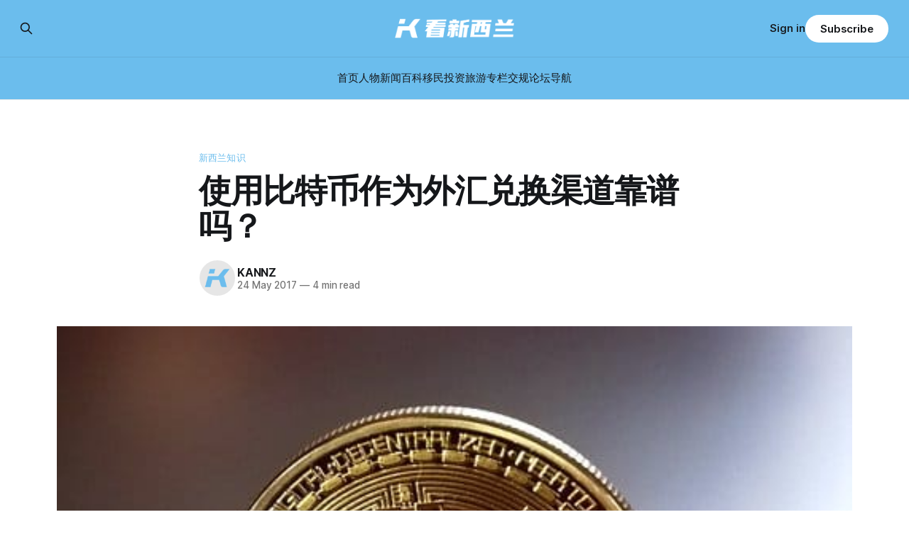

--- FILE ---
content_type: text/html; charset=utf-8
request_url: https://www.kannz.com/high-risk-using-bitcoin-transfer-money/
body_size: 11353
content:
<!DOCTYPE html>
<html lang="Chinese">
<head>

    <title>使用比特币作为外汇兑换渠道靠谱吗？-看新西兰</title>
    <meta charset="utf-8">
    <meta name="viewport" content="width=device-width, initial-scale=1.0">
    
    <link rel="preload" as="style" href="https://www.kannz.com/assets/built/screen.css?v=7ebfd5396e">
    <link rel="preload" as="script" href="https://www.kannz.com/assets/built/source.js?v=7ebfd5396e">
    
    <link rel="preload" as="font" type="font/woff2" href="https://www.kannz.com/assets/fonts/inter-roman.woff2?v=7ebfd5396e" crossorigin="anonymous">
<style>
    @font-face {
        font-family: "Inter";
        font-style: normal;
        font-weight: 100 900;
        font-display: optional;
        src: url(https://www.kannz.com/assets/fonts/inter-roman.woff2?v=7ebfd5396e) format("woff2");
        unicode-range: U+0000-00FF, U+0131, U+0152-0153, U+02BB-02BC, U+02C6, U+02DA, U+02DC, U+0304, U+0308, U+0329, U+2000-206F, U+2074, U+20AC, U+2122, U+2191, U+2193, U+2212, U+2215, U+FEFF, U+FFFD;
    }
</style>

    <link rel="stylesheet" type="text/css" href="https://www.kannz.com/assets/built/screen.css?v=7ebfd5396e">

    <style>
        :root {
            --background-color: #ffffff
        }
    </style>

    <script>
        /* The script for calculating the color contrast has been taken from
        https://gomakethings.com/dynamically-changing-the-text-color-based-on-background-color-contrast-with-vanilla-js/ */
        var accentColor = getComputedStyle(document.documentElement).getPropertyValue('--background-color');
        accentColor = accentColor.trim().slice(1);

        if (accentColor.length === 3) {
            accentColor = accentColor[0] + accentColor[0] + accentColor[1] + accentColor[1] + accentColor[2] + accentColor[2];
        }

        var r = parseInt(accentColor.substr(0, 2), 16);
        var g = parseInt(accentColor.substr(2, 2), 16);
        var b = parseInt(accentColor.substr(4, 2), 16);
        var yiq = ((r * 299) + (g * 587) + (b * 114)) / 1000;
        var textColor = (yiq >= 128) ? 'dark' : 'light';

        document.documentElement.className = `has-${textColor}-text`;
    </script>

    <meta name="description" content="最近各大微信公众号捕风捉影、绘声绘色的描述7月1日以后非居民的大陆账户将被如何被查、以及向境外汇款将变得越来越困难等等，不少的朋友心中有些惴惴不安，甚至开始“急病乱投医”起来。正巧，比特币受到日本央行的“支付”地位承认后，一举突破了2000美元/比特币的大关，比特币天然具有即时支付、可匿名、直接跨境等等特点，于是有些人希望通过使用比特币作为中转的媒介，将国内的人民币兑换到新西兰变为纽币。   image source: pixabay">
    <link rel="icon" href="https://www.kannz.com/content/images/size/w256h256/2024/06/-----LOGO--.png" type="image/png">
    <link rel="canonical" href="https://www.kannz.com/high-risk-using-bitcoin-transfer-money/">
    <meta name="referrer" content="no-referrer-when-downgrade">
    
    <meta property="og:site_name" content="看新西兰">
    <meta property="og:type" content="article">
    <meta property="og:title" content="使用比特币作为外汇兑换渠道靠谱吗？-看新西兰">
    <meta property="og:description" content="最近各大微信公众号捕风捉影、绘声绘色的描述7月1日以后非居民的大陆账户将被如何被查、以及向境外汇款将变得越来越困难等等，不少的朋友心中有些惴惴不安，甚至开始“急病乱投医”起来。正巧，比特币受到日本央行的“支付”地位承认后，一举突破了2000美元/比特币的大关，比特币天然具有即时支付、可匿名、直接跨境等等特点，于是有些人希望通过使用比特币作为中转的媒介，将国内的人民币兑换到新西兰变为纽币。   image source: pixabay">
    <meta property="og:url" content="https://www.kannz.com/high-risk-using-bitcoin-transfer-money/">
    <meta property="og:image" content="https://www.kannz.com/content/images/wp-content/uploads/high-risk-using-bitcoin-transfer-money.jpg">
    <meta property="article:published_time" content="2017-05-23T23:00:48.000Z">
    <meta property="article:modified_time" content="2017-05-23T10:07:20.000Z">
    <meta property="article:tag" content="新西兰知识">
    <meta property="article:tag" content="政府部门">
    <meta property="article:tag" content="新西兰银行">
    
    <meta property="article:publisher" content="https://www.facebook.com/profile.php?id&#x3D;61561663792291">
    <meta name="twitter:card" content="summary_large_image">
    <meta name="twitter:title" content="使用比特币作为外汇兑换渠道靠谱吗？-看新西兰">
    <meta name="twitter:description" content="最近各大微信公众号捕风捉影、绘声绘色的描述7月1日以后非居民的大陆账户将被如何被查、以及向境外汇款将变得越来越困难等等，不少的朋友心中有些惴惴不安，甚至开始“急病乱投医”起来。正巧，比特币受到日本央行的“支付”地位承认后，一举突破了2000美元/比特币的大关，比特币天然具有即时支付、可匿名、直接跨境等等特点，于是有些人希望通过使用比特币作为中转的媒介，将国内的人民币兑换到新西兰变为纽币。   image source: pixabay">
    <meta name="twitter:url" content="https://www.kannz.com/high-risk-using-bitcoin-transfer-money/">
    <meta name="twitter:image" content="https://www.kannz.com/content/images/wp-content/uploads/high-risk-using-bitcoin-transfer-money.jpg">
    <meta name="twitter:label1" content="Written by">
    <meta name="twitter:data1" content="KANNZ">
    <meta name="twitter:label2" content="Filed under">
    <meta name="twitter:data2" content="新西兰知识, 政府部门, 新西兰银行">
    <meta name="twitter:site" content="@kannzdotcom">
    <meta property="og:image:width" content="500">
    <meta property="og:image:height" content="375">
    
    <script type="application/ld+json">
{
    "@context": "https://schema.org",
    "@type": "Article",
    "publisher": {
        "@type": "Organization",
        "name": "看新西兰",
        "url": "https://www.kannz.com/",
        "logo": {
            "@type": "ImageObject",
            "url": "https://www.kannz.com/content/images/2024/06/-------2-.png"
        }
    },
    "author": {
        "@type": "Person",
        "name": "KANNZ",
        "image": {
            "@type": "ImageObject",
            "url": "https://www.kannz.com/content/images/2024/06/-------3--2.png",
            "width": 500,
            "height": 500
        },
        "url": "https://www.kannz.com/author/kannz/",
        "sameAs": [
            "https://www.kannz.com"
        ]
    },
    "headline": "使用比特币作为外汇兑换渠道靠谱吗？-看新西兰",
    "url": "https://www.kannz.com/high-risk-using-bitcoin-transfer-money/",
    "datePublished": "2017-05-23T23:00:48.000Z",
    "dateModified": "2017-05-23T10:07:20.000Z",
    "image": {
        "@type": "ImageObject",
        "url": "https://www.kannz.com/content/images/wp-content/uploads/high-risk-using-bitcoin-transfer-money.jpg",
        "width": 500,
        "height": 375
    },
    "keywords": "新西兰知识, 政府部门, 新西兰银行",
    "description": "最近各大微信公众号捕风捉影、绘声绘色的描述7月1日以后非居民的大陆账户将被如何被查、以及向境外汇款将变得越来越困难等等，不少的朋友心中有些惴惴不安，甚至开始“急病乱投医”起来。正巧，比特币受到日本央行的“支付”地位承认后，一举突破了2000美元/比特币的大关，比特币天然具有即时支付、可匿名、直接跨境等等特点，于是有些人希望通过使用比特币作为中转的媒介，将国内的人民币兑换到新西兰变为纽币。\n\nimage source: pixabay\n\n这条渠道靠谱吗？看新西兰站长先介绍一下如何通过比特币把人民币变成纽币吧：\n\n 1. 在中国大陆的三大比特币平台上，使用人民币买入比特币\n 2. 将比特币存入专用的比特币电子钱包\n 3. 将电子钱包中的比特币，也就是一串加密过的数据，“支付”到新西兰的比特币交易平台上\n 4. 新西兰的比特币交易平台将您的比特币卖出，收手续费后将纽币转入您的指定账户\n\n如果是有经验的比特币玩家，那么上述的操作总共用不了30分钟就能完成，部分朋友会说，这么简单？而且这么快，那我就选这条路了。\n\n等等，这中间有无数的坑，您先看明白了再说：\n\n * 风险一：比特币目前具有极其浓厚",
    "mainEntityOfPage": "https://www.kannz.com/high-risk-using-bitcoin-transfer-money/"
}
    </script>

    <meta name="generator" content="Ghost 6.12">
    <link rel="alternate" type="application/rss+xml" title="看新西兰" href="https://www.kannz.com/rss/">
    <script defer src="https://cdn.jsdelivr.net/ghost/portal@~2.56/umd/portal.min.js" data-i18n="true" data-ghost="https://www.kannz.com/" data-key="b7ca41ea2207eb098d1719a747" data-api="https://kannz.ghost.io/ghost/api/content/" data-locale="Chinese" crossorigin="anonymous"></script><style id="gh-members-styles">.gh-post-upgrade-cta-content,
.gh-post-upgrade-cta {
    display: flex;
    flex-direction: column;
    align-items: center;
    font-family: -apple-system, BlinkMacSystemFont, 'Segoe UI', Roboto, Oxygen, Ubuntu, Cantarell, 'Open Sans', 'Helvetica Neue', sans-serif;
    text-align: center;
    width: 100%;
    color: #ffffff;
    font-size: 16px;
}

.gh-post-upgrade-cta-content {
    border-radius: 8px;
    padding: 40px 4vw;
}

.gh-post-upgrade-cta h2 {
    color: #ffffff;
    font-size: 28px;
    letter-spacing: -0.2px;
    margin: 0;
    padding: 0;
}

.gh-post-upgrade-cta p {
    margin: 20px 0 0;
    padding: 0;
}

.gh-post-upgrade-cta small {
    font-size: 16px;
    letter-spacing: -0.2px;
}

.gh-post-upgrade-cta a {
    color: #ffffff;
    cursor: pointer;
    font-weight: 500;
    box-shadow: none;
    text-decoration: underline;
}

.gh-post-upgrade-cta a:hover {
    color: #ffffff;
    opacity: 0.8;
    box-shadow: none;
    text-decoration: underline;
}

.gh-post-upgrade-cta a.gh-btn {
    display: block;
    background: #ffffff;
    text-decoration: none;
    margin: 28px 0 0;
    padding: 8px 18px;
    border-radius: 4px;
    font-size: 16px;
    font-weight: 600;
}

.gh-post-upgrade-cta a.gh-btn:hover {
    opacity: 0.92;
}</style>
    <script defer src="https://cdn.jsdelivr.net/ghost/sodo-search@~1.8/umd/sodo-search.min.js" data-key="b7ca41ea2207eb098d1719a747" data-styles="https://cdn.jsdelivr.net/ghost/sodo-search@~1.8/umd/main.css" data-sodo-search="https://kannz.ghost.io/" data-locale="Chinese" crossorigin="anonymous"></script>
    
    <link href="https://www.kannz.com/webmentions/receive/" rel="webmention">
    <script defer src="/public/cards.min.js?v=7ebfd5396e"></script>
    <link rel="stylesheet" type="text/css" href="/public/cards.min.css?v=7ebfd5396e">
    <script defer src="/public/comment-counts.min.js?v=7ebfd5396e" data-ghost-comments-counts-api="https://www.kannz.com/members/api/comments/counts/"></script>
    <script defer src="/public/member-attribution.min.js?v=7ebfd5396e"></script>
    <script defer src="/public/ghost-stats.min.js?v=7ebfd5396e" data-stringify-payload="false" data-datasource="analytics_events" data-storage="localStorage" data-host="https://www.kannz.com/.ghost/analytics/api/v1/page_hit"  tb_site_uuid="afa9d2e0-a715-4316-9ab3-f7b2c26c216f" tb_post_uuid="b2e065a7-3bb5-4c36-95e4-1eddddbff2ec" tb_post_type="post" tb_member_uuid="undefined" tb_member_status="undefined"></script><style>:root {--ghost-accent-color: #6bbded;}</style>

</head>
<body class="post-template tag-wiki tag-government tag-new-zealand-banks tag-hash-wp tag-hash-wp-post tag-hash-import-2024-06-20-15-55 has-sans-title has-sans-body">

<div class="gh-viewport">
    
    <header id="gh-navigation" class="gh-navigation is-stacked has-accent-color gh-outer">
    <div class="gh-navigation-inner gh-inner">

        <div class="gh-navigation-brand">
            <a class="gh-navigation-logo is-title" href="https://www.kannz.com">
                    <img src="https://www.kannz.com/content/images/2024/06/-------2-.png" alt="看新西兰">
            </a>
            <button class="gh-search gh-icon-button" aria-label="Search this site" data-ghost-search>
    <svg xmlns="http://www.w3.org/2000/svg" fill="none" viewBox="0 0 24 24" stroke="currentColor" stroke-width="2" width="20" height="20"><path stroke-linecap="round" stroke-linejoin="round" d="M21 21l-6-6m2-5a7 7 0 11-14 0 7 7 0 0114 0z"></path></svg></button>            <button class="gh-burger gh-icon-button" aria-label="Menu">
                <svg xmlns="http://www.w3.org/2000/svg" width="24" height="24" fill="currentColor" viewBox="0 0 256 256"><path d="M224,128a8,8,0,0,1-8,8H40a8,8,0,0,1,0-16H216A8,8,0,0,1,224,128ZM40,72H216a8,8,0,0,0,0-16H40a8,8,0,0,0,0,16ZM216,184H40a8,8,0,0,0,0,16H216a8,8,0,0,0,0-16Z"></path></svg>                <svg xmlns="http://www.w3.org/2000/svg" width="24" height="24" fill="currentColor" viewBox="0 0 256 256"><path d="M205.66,194.34a8,8,0,0,1-11.32,11.32L128,139.31,61.66,205.66a8,8,0,0,1-11.32-11.32L116.69,128,50.34,61.66A8,8,0,0,1,61.66,50.34L128,116.69l66.34-66.35a8,8,0,0,1,11.32,11.32L139.31,128Z"></path></svg>            </button>
        </div>

        <nav class="gh-navigation-menu">
            <ul class="nav">
    <li class="nav-shou-ye"><a href="https://www.kannz.com/">首页</a></li>
    <li class="nav-ren-wu"><a href="https://www.kannz.com/tag/figure/">人物</a></li>
    <li class="nav-xin-wen"><a href="https://www.kannz.com/tag/news/">新闻</a></li>
    <li class="nav-bai-ke"><a href="https://www.kannz.com/tag/wiki/">百科</a></li>
    <li class="nav-yi-min"><a href="https://www.kannz.com/tag/nz-migration/">移民</a></li>
    <li class="nav-tou-zi"><a href="https://www.kannz.com/tag/investment/">投资</a></li>
    <li class="nav-lu-you"><a href="https://www.kannz.com/tag/new-zealand-travel/">旅游</a></li>
    <li class="nav-zhuan-lan"><a href="https://www.kannz.com/tag/column/">专栏</a></li>
    <li class="nav-jiao-gui"><a href="https://roadcode.kannz.com/">交规</a></li>
    <li class="nav-lun-tan"><a href="https://forum.kannz.com/">论坛</a></li>
    <li class="nav-dao-hang"><a href="https://directory.kannz.com/">导航</a></li>
</ul>

        </nav>

        <div class="gh-navigation-actions">
                <button class="gh-search gh-icon-button" aria-label="Search this site" data-ghost-search>
    <svg xmlns="http://www.w3.org/2000/svg" fill="none" viewBox="0 0 24 24" stroke="currentColor" stroke-width="2" width="20" height="20"><path stroke-linecap="round" stroke-linejoin="round" d="M21 21l-6-6m2-5a7 7 0 11-14 0 7 7 0 0114 0z"></path></svg></button>                <div class="gh-navigation-members">
                            <a href="#/portal/signin" data-portal="signin">Sign in</a>
                                <a class="gh-button" href="#/portal/signup" data-portal="signup">Subscribe</a>
                </div>
        </div>

    </div>
</header>

    

<main class="gh-main">

    <article class="gh-article post tag-wiki tag-government tag-new-zealand-banks tag-hash-wp tag-hash-wp-post tag-hash-import-2024-06-20-15-55">

        <header class="gh-article-header gh-canvas">

                <a class="gh-article-tag" href="https://www.kannz.com/tag/wiki/">新西兰知识</a>
            <h1 class="gh-article-title is-title">使用比特币作为外汇兑换渠道靠谱吗？</h1>

            <div class="gh-article-meta">
                <div class="gh-article-author-image instapaper_ignore">
                            <a href="/author/kannz/">
                                <img class="author-profile-image" src="/content/images/size/w160/2024/06/-------3--2.png" alt="KANNZ">
                            </a>
                </div>
                <div class="gh-article-meta-wrapper">
                    <h4 class="gh-article-author-name"><a href="/author/kannz/">KANNZ</a></h4>
                    <div class="gh-article-meta-content">
                        <time class="gh-article-meta-date" datetime="2017-05-24">24 May 2017</time>
                            <span class="gh-article-meta-length"><span class="bull">—</span> 4 min read</span>
                    </div>
                </div>
            </div>

                <figure class="gh-article-image">
        <img
            srcset="/content/images/size/w320/wp-content/uploads/high-risk-using-bitcoin-transfer-money.jpg 320w,
                    /content/images/size/w600/wp-content/uploads/high-risk-using-bitcoin-transfer-money.jpg 600w,
                    /content/images/size/w960/wp-content/uploads/high-risk-using-bitcoin-transfer-money.jpg 960w,
                    /content/images/size/w1200/wp-content/uploads/high-risk-using-bitcoin-transfer-money.jpg 1200w,
                    /content/images/size/w2000/wp-content/uploads/high-risk-using-bitcoin-transfer-money.jpg 2000w"
            sizes="(max-width: 1200px) 100vw, 1120px"
            src="/content/images/size/w1200/wp-content/uploads/high-risk-using-bitcoin-transfer-money.jpg"
            alt="high-risk-using-bitcoin-transfer-money"
        >
    </figure>

        </header>

        <section class="gh-content gh-canvas is-body">
            <p>最近各大微信公众号捕风捉影、绘声绘色的描述7月1日以后非居民的大陆账户将被如何被查、以及向境外汇款将变得越来越困难等等，不少的朋友心中有些惴惴不安，甚至开始“急病乱投医”起来。正巧，比特币受到日本央行的“支付”地位承认后，一举突破了2000美元/比特币的大关，比特币天然具有即时支付、可匿名、直接跨境等等特点，于是有些人希望通过使用比特币作为中转的媒介，将国内的人民币兑换到新西兰变为纽币。</p><figure class="kg-card kg-image-card"><img src="https://www.kannz.com/content/images/wp-content/uploads/high-risk-using-bitcoin-transfer-money.jpg" class="kg-image" alt="high-risk-using-bitcoin-transfer-money" loading="lazy" width="500" height="375"></figure><p>image source: pixabay</p><p>这条渠道靠谱吗？看新西兰站长先介绍一下如何通过比特币把人民币变成纽币吧：</p><ol><li>在中国大陆的三大比特币平台上，使用人民币买入比特币</li><li>将比特币存入专用的比特币电子钱包</li><li>将电子钱包中的比特币，也就是一串加密过的数据，“支付”到新西兰的比特币交易平台上</li><li>新西兰的比特币交易平台将您的比特币卖出，收手续费后将纽币转入您的指定账户</li></ol><p>如果是有经验的比特币玩家，那么上述的操作总共用不了30分钟就能完成，部分朋友会说，这么简单？而且这么快，那我就选这条路了。</p><p>等等，这中间有无数的坑，您先看明白了再说：</p><ul><li>风险一：比特币目前具有极其浓厚的投机属性，可谓目前全球第一大泡沫投资标的</li><li>风险二：比特币曾经有过单日下跌20%的黑历史，想象一下，您在国内买入比特币，然后不幸碰到了暴跌</li><li>风险三：比特币具有匿名属性，但是其记账方式并非无懈可击，如果您在国内汇出的真的是“黑钱”，政府想查一样查得到从哪里来、到哪里去</li><li>风险四：比特币交易市场被黑客攻击、钱包中比特币丢失的情况时有发生</li><li>风险五：全世界没有任何国家和政府的央行为比特币作保，放在手里是有可能作废的</li><li>风险六：新西兰的比特币交易公司都是创业公司，有“跑路”的风险哦</li></ul><p>另外，有人说比特币付款又快手续费又低，站长说，开玩笑吧？从国内的三大比特币市场使用人民币买入比特币，需要千分之二的交易费；在新西兰将比特币卖出变为纽币，手续费用高达3%左右，而且经常处于“无人购买”的情况（新西兰疯狂土豪没有国内那么多，新西兰本地一个很大的比特币交易市场，四个月的时间才总计交易了200个不到的比特币）。粗略一算，就算买入比特币后侥幸没有遇到下跌，那么也要4%的手续费；说难听了，新西兰的各大换汇公司的手续费都比这低…….</p><p>还有，新西兰内政部目前也盯上了比特币作为地下黑产和洗钱工具的属性，如果是比特币市场的公司账户向您的个人账户转账，尤其是大额转账，恐怕新西兰内政部要请您喝杯茶聊俩天了。</p><p><strong>看新西兰网站希望能够承担力所能及的社会责任，看新西兰站长不是百事通，但是作为“科技宅”还是非常明白比特币是什么东西的，珍爱生命，远离比特币~~您要是比特币超级玩家、请主动忽略，本文是劝告普通人民群众的百科知识，并不想与资深的您唇枪舌剑；大路朝天，各走半边。</strong></p>
        </section>

    </article>

        <div class="gh-comments gh-canvas">
            
        <script defer src="https://cdn.jsdelivr.net/ghost/comments-ui@~1.3/umd/comments-ui.min.js" data-locale="Chinese" data-ghost-comments="https://www.kannz.com/" data-api="https://kannz.ghost.io/ghost/api/content/" data-admin="https://kannz.ghost.io/ghost/" data-key="b7ca41ea2207eb098d1719a747" data-title="null" data-count="true" data-post-id="667450ea19df270001a9b2f7" data-color-scheme="auto" data-avatar-saturation="60" data-accent-color="#6bbded" data-comments-enabled="all" data-publication="看新西兰" crossorigin="anonymous"></script>
    
        </div>

</main>


            <section class="gh-container is-grid gh-outer">
                <div class="gh-container-inner gh-inner">
                    <h2 class="gh-container-title">Read more</h2>
                    <div class="gh-feed">
                            <article class="gh-card post">
    <a class="gh-card-link" href="/house-prices-starting-rise-except-wellington/">
            <figure class="gh-card-image">
                <img
                    srcset="/content/images/size/w160/format/webp/2026/01/ScreenShot_2026-01-15_104054_742.jpg 160w,
                            /content/images/size/w320/format/webp/2026/01/ScreenShot_2026-01-15_104054_742.jpg 320w,
                            /content/images/size/w600/format/webp/2026/01/ScreenShot_2026-01-15_104054_742.jpg 600w,
                            /content/images/size/w960/format/webp/2026/01/ScreenShot_2026-01-15_104054_742.jpg 960w,
                            /content/images/size/w1200/format/webp/2026/01/ScreenShot_2026-01-15_104054_742.jpg 1200w,
                            /content/images/size/w2000/format/webp/2026/01/ScreenShot_2026-01-15_104054_742.jpg 2000w"
                    sizes="320px"
                    src="/content/images/size/w600/2026/01/ScreenShot_2026-01-15_104054_742.jpg"
                    alt="全新西兰房价整体回升，仅一个大城市下跌"
                    loading="lazy"
                >
            </figure>
        <div class="gh-card-wrapper">
            <h3 class="gh-card-title is-title">全新西兰房价整体回升，仅一个大城市下跌</h3>
                    <p class="gh-card-excerpt is-body">Quotable Value（QV）最新发布的房价指数显示，2025年第四季度，全国多数主要城市房价趋稳并小幅上涨，惠灵顿成为唯一继续下滑的主要城市。

第四季度新西兰全国住宅平均估值上涨1.1%，全国平均房价升至91.01万纽币。

尽管如此，全国房价仅比一年前高出0.9%，仍较2022年1月的全国峰值低13.1%。

各大城市中基督城最为强劲，季度涨幅达2.5%；汉密尔顿涨2.1%；奥克兰涨0.8%；达尼丁小幅涨0.4%。

惠灵顿则下跌0.5%。

QV表示，第四季度数据标志着市场正在走出一年来的持平或下跌状态。

“尽管多数地区的涨幅仍然温和，但大多数地区都录得增长，房价变化已扩散至更广泛区域。”

不过QV也强调，即便部分地区正在回暖，买方仍占据主导地位。

基督城目前在市场表现最亮眼，第四季度上涨2.5%，平均房价升至79.15万纽币，同比上涨3.3%。

在非主要城市中：因弗卡吉尔再次成为涨幅最高地区，涨3.3%；罗托鲁瓦涨2.6%；旺格雷上涨2.5%</p>
            <footer class="gh-card-meta">
<!--
             -->
                    <span class="gh-card-author">By 新西兰生活快讯</span>
                    <time class="gh-card-date" datetime="2026-01-15">15 Jan 2026</time>
                <!--
         --></footer>
        </div>
    </a>
</article>
                            <article class="gh-card post">
    <a class="gh-card-link" href="/govt-says-over-70-decrease-in-citizenship-wait-times/">
            <figure class="gh-card-image">
                <img
                    srcset="/content/images/size/w160/format/webp/2026/01/ScreenShot_2026-01-15_105831_412.jpg 160w,
                            /content/images/size/w320/format/webp/2026/01/ScreenShot_2026-01-15_105831_412.jpg 320w,
                            /content/images/size/w600/format/webp/2026/01/ScreenShot_2026-01-15_105831_412.jpg 600w,
                            /content/images/size/w960/format/webp/2026/01/ScreenShot_2026-01-15_105831_412.jpg 960w,
                            /content/images/size/w1200/format/webp/2026/01/ScreenShot_2026-01-15_105831_412.jpg 1200w,
                            /content/images/size/w2000/format/webp/2026/01/ScreenShot_2026-01-15_105831_412.jpg 2000w"
                    sizes="320px"
                    src="/content/images/size/w600/2026/01/ScreenShot_2026-01-15_105831_412.jpg"
                    alt="新西兰公民申请提速，“省70%时间”"
                    loading="lazy"
                >
            </figure>
        <div class="gh-card-wrapper">
            <h3 class="gh-card-title is-title">新西兰公民申请提速，“省70%时间”</h3>
                    <p class="gh-card-excerpt is-body">新西兰政府表示，公民身份（Citizenship）申请的审批等待时间已大幅缩短，申请处理效率显著提升。

内政部长Brooke van Velden于1月13日宣布，内政部已将公民身份申请的平均处理周期缩短至51天，相比2023年10月的180天大幅下降。

她表示：“尽管过去三年公民身份申请数量大致相当，但自工党政府执政结束以来，公民身份申请结果的等待时间已减少72%。”

2025年共收到51,396份公民身份申请；2024年为51,702份；2023年为51,803份。

申请数量保持稳定，但处理速度明显提升。按“授予公民身份”途径申请的人，至少已在新西兰居住五年。

Reference:
https://www.indianweekender.co.nz/news/govt-says-over-70-decrease-in-citizenship-wait-times</p>
            <footer class="gh-card-meta">
<!--
             -->
                    <span class="gh-card-author">By 新西兰生活快讯</span>
                    <time class="gh-card-date" datetime="2026-01-15">15 Jan 2026</time>
                <!--
         --></footer>
        </div>
    </a>
</article>
                            <article class="gh-card post">
    <a class="gh-card-link" href="/all-eb-games-stores-in-nz-to-close-at-end-of-month/">
            <figure class="gh-card-image">
                <img
                    srcset="/content/images/size/w160/format/webp/2026/01/ScreenShot_2026-01-15_100243_436.jpg 160w,
                            /content/images/size/w320/format/webp/2026/01/ScreenShot_2026-01-15_100243_436.jpg 320w,
                            /content/images/size/w600/format/webp/2026/01/ScreenShot_2026-01-15_100243_436.jpg 600w,
                            /content/images/size/w960/format/webp/2026/01/ScreenShot_2026-01-15_100243_436.jpg 960w,
                            /content/images/size/w1200/format/webp/2026/01/ScreenShot_2026-01-15_100243_436.jpg 1200w,
                            /content/images/size/w2000/format/webp/2026/01/ScreenShot_2026-01-15_100243_436.jpg 2000w"
                    sizes="320px"
                    src="/content/images/size/w600/2026/01/ScreenShot_2026-01-15_100243_436.jpg"
                    alt="EB Games新西兰集体谢幕，“月底全部关门”"
                    loading="lazy"
                >
            </figure>
        <div class="gh-card-wrapper">
            <h3 class="gh-card-title is-title">EB Games新西兰集体谢幕，“月底全部关门”</h3>
                    <p class="gh-card-excerpt is-body">实体游戏时代逐渐远去，新西兰游戏零售商EB Games正式确认，将于2026年1月31日关闭全网所有38家新西兰门店。

这一消息引发了本地玩家“集体怀念潮”。

正在进行的闭店大促也让不少人在不舍中做最后的告别。

昨日（1月14日），EB Games母公司向全体新西兰员工发送邮件，遗憾宣布：在经过一周内部磋商，公司决定撤出新西兰市场。

所有38家门店将于1月31日结束营业。新西兰配送中心2月28日将彻底关闭。

董事总经理Shane Stockwell表示，新西兰业务2024财年录得数百万纽币巨额亏损。尽管过去三年尝试过缩小规模、削减行政岗等自救措施，但无法扭转颓势。

公司计划在3月底前开通澳大利亚官网直邮新西兰的服务，让本地粉丝仍能买到游戏周边和授权产品。

为清空库存，EB Games 新西兰门店已开启大规模打折。据网友爆料，部分商品甚至低至5折。

然而，这场“最后的狂欢”，却让许多玩家和员工感到五味杂陈。

一名网友在社交媒体上感慨：“看到满墙红色的打折海报，以前觉得热闹，现在只觉得伤感。”

社交媒体上，无数新西兰玩家留下了感人至深的文字，回忆那些在柜台前等待午夜首发</p>
            <footer class="gh-card-meta">
<!--
             -->
                    <span class="gh-card-author">By 新西兰生活快讯</span>
                    <time class="gh-card-date" datetime="2026-01-15">15 Jan 2026</time>
                <!--
         --></footer>
        </div>
    </a>
</article>
                            <article class="gh-card post">
    <a class="gh-card-link" href="/two-helicopters-called-serious-incident-horowhenua/">
            <figure class="gh-card-image">
                <img
                    srcset="/content/images/size/w160/format/webp/2026/01/WeChat-Screenshot_20260114105046.jpg 160w,
                            /content/images/size/w320/format/webp/2026/01/WeChat-Screenshot_20260114105046.jpg 320w,
                            /content/images/size/w600/format/webp/2026/01/WeChat-Screenshot_20260114105046.jpg 600w,
                            /content/images/size/w960/format/webp/2026/01/WeChat-Screenshot_20260114105046.jpg 960w,
                            /content/images/size/w1200/format/webp/2026/01/WeChat-Screenshot_20260114105046.jpg 1200w,
                            /content/images/size/w2000/format/webp/2026/01/WeChat-Screenshot_20260114105046.jpg 2000w"
                    sizes="320px"
                    src="/content/images/size/w600/2026/01/WeChat-Screenshot_20260114105046.jpg"
                    alt="北岛严重枪案 家庭内部原因 1死3伤"
                    loading="lazy"
                >
            </figure>
        <div class="gh-card-wrapper">
            <h3 class="gh-card-title is-title">北岛严重枪案 家庭内部原因 1死3伤</h3>
                    <p class="gh-card-excerpt is-body">新西兰北岛小镇Horowhenua昨夜发生枪击事件，一名男子死亡，另外三人——一名成年女性和两名青少年男孩——生命垂危，当地社区震动。

警方证实，当地Waitārere Beach Road一处住宅内发现一名男子死亡；同时发现另外三人伤势危急，情况“符合遭枪击所致”。事发时，屋内另一名未成年人则未受身体伤害。

警方表示，目前不再寻找其他涉案人员。

周三早晨，警方仍在现场严密戒备。该处住宅为位于半乡村地带的独立平房。

一名不愿透露姓名的当地居民表示，整个社区感到震惊。

“我不认识这家人，但我见过那位妈妈，她看起来非常和善。这种事情在这里真的不会发生。”

“有人能做出这种事，尤其是对孩子，真的让人心碎。

Horowhenua地区市长Bernie Wanden告诉媒体，这是一宗“家庭相关事件”，这样的消息对当地居民而言无疑令人痛心。

警方通报中说，“警方到达现场后，发现有四人身上有符合枪击造成的伤口。”

警方证实，一名成年女性和两名较年长的青少年男性伤势危急。其中女性已由救护车送往北帕医院，两名青少年则由直升机送往惠灵顿医院。

“事发时在现场的另一名年少者未受身体伤害，目</p>
            <footer class="gh-card-meta">
<!--
             -->
                    <span class="gh-card-author">By 新西兰生活快讯</span>
                    <time class="gh-card-date" datetime="2026-01-15">15 Jan 2026</time>
                <!--
         --></footer>
        </div>
    </a>
</article>
                    </div>
                </div>
            </section>

    
    <footer class="gh-footer has-accent-color gh-outer">
    <div class="gh-footer-inner gh-inner">

        <div class="gh-footer-bar">
            <span class="gh-footer-logo is-title">
                    <img src="https://www.kannz.com/content/images/2024/06/-------2-.png" alt="看新西兰">
            </span>
            <nav class="gh-footer-menu">
                <ul class="nav">
    <li class="nav-sign-up"><a href="#/portal/">Sign up</a></li>
</ul>

            </nav>
            <div class="gh-footer-copyright">
                Powered by <a href="https://ghost.org/" target="_blank" rel="noopener">Ghost</a>
            </div>
        </div>

                <section class="gh-footer-signup">
                    <h2 class="gh-footer-signup-header is-title">
                        看新西兰
                    </h2>
                    <p class="gh-footer-signup-subhead is-body">
                        新西兰新闻和百科
                    </p>
                    <form class="gh-form" data-members-form>
    <input class="gh-form-input" id="footer-email" name="email" type="email" placeholder="jamie@example.com" required data-members-email>
    <button class="gh-button" type="submit" aria-label="Subscribe">
        <span><span>Subscribe</span> <svg xmlns="http://www.w3.org/2000/svg" width="32" height="32" fill="currentColor" viewBox="0 0 256 256"><path d="M224.49,136.49l-72,72a12,12,0,0,1-17-17L187,140H40a12,12,0,0,1,0-24H187L135.51,64.48a12,12,0,0,1,17-17l72,72A12,12,0,0,1,224.49,136.49Z"></path></svg></span>
        <svg xmlns="http://www.w3.org/2000/svg" height="24" width="24" viewBox="0 0 24 24">
    <g stroke-linecap="round" stroke-width="2" fill="currentColor" stroke="none" stroke-linejoin="round" class="nc-icon-wrapper">
        <g class="nc-loop-dots-4-24-icon-o">
            <circle cx="4" cy="12" r="3"></circle>
            <circle cx="12" cy="12" r="3"></circle>
            <circle cx="20" cy="12" r="3"></circle>
        </g>
        <style data-cap="butt">
            .nc-loop-dots-4-24-icon-o{--animation-duration:0.8s}
            .nc-loop-dots-4-24-icon-o *{opacity:.4;transform:scale(.75);animation:nc-loop-dots-4-anim var(--animation-duration) infinite}
            .nc-loop-dots-4-24-icon-o :nth-child(1){transform-origin:4px 12px;animation-delay:-.3s;animation-delay:calc(var(--animation-duration)/-2.666)}
            .nc-loop-dots-4-24-icon-o :nth-child(2){transform-origin:12px 12px;animation-delay:-.15s;animation-delay:calc(var(--animation-duration)/-5.333)}
            .nc-loop-dots-4-24-icon-o :nth-child(3){transform-origin:20px 12px}
            @keyframes nc-loop-dots-4-anim{0%,100%{opacity:.4;transform:scale(.75)}50%{opacity:1;transform:scale(1)}}
        </style>
    </g>
</svg>        <svg class="checkmark" xmlns="http://www.w3.org/2000/svg" viewBox="0 0 52 52">
    <path class="checkmark__check" fill="none" d="M14.1 27.2l7.1 7.2 16.7-16.8"/>
    <style>
        .checkmark {
            width: 40px;
            height: 40px;
            display: block;
            stroke-width: 2.5;
            stroke: currentColor;
            stroke-miterlimit: 10;
        }

        .checkmark__check {
            transform-origin: 50% 50%;
            stroke-dasharray: 48;
            stroke-dashoffset: 48;
            animation: stroke .3s cubic-bezier(0.650, 0.000, 0.450, 1.000) forwards;
        }

        @keyframes stroke {
            100% { stroke-dashoffset: 0; }
        }
    </style>
</svg>    </button>
    <p data-members-error></p>
</form>                </section>

    </div>
</footer>    
</div>

    <div class="pswp" tabindex="-1" role="dialog" aria-hidden="true">
    <div class="pswp__bg"></div>

    <div class="pswp__scroll-wrap">
        <div class="pswp__container">
            <div class="pswp__item"></div>
            <div class="pswp__item"></div>
            <div class="pswp__item"></div>
        </div>

        <div class="pswp__ui pswp__ui--hidden">
            <div class="pswp__top-bar">
                <div class="pswp__counter"></div>

                <button class="pswp__button pswp__button--close" title="Close (Esc)"></button>
                <button class="pswp__button pswp__button--share" title="Share"></button>
                <button class="pswp__button pswp__button--fs" title="Toggle fullscreen"></button>
                <button class="pswp__button pswp__button--zoom" title="Zoom in/out"></button>

                <div class="pswp__preloader">
                    <div class="pswp__preloader__icn">
                        <div class="pswp__preloader__cut">
                            <div class="pswp__preloader__donut"></div>
                        </div>
                    </div>
                </div>
            </div>

            <div class="pswp__share-modal pswp__share-modal--hidden pswp__single-tap">
                <div class="pswp__share-tooltip"></div>
            </div>

            <button class="pswp__button pswp__button--arrow--left" title="Previous (arrow left)"></button>
            <button class="pswp__button pswp__button--arrow--right" title="Next (arrow right)"></button>

            <div class="pswp__caption">
                <div class="pswp__caption__center"></div>
            </div>
        </div>
    </div>
</div>
<script src="https://www.kannz.com/assets/built/source.js?v=7ebfd5396e"></script>

<style>
.gh-footer-copyright {
   display:none;
}
</style>

<!-- Google tag (gtag.js) --> <script async src="https://www.googletagmanager.com/gtag/js?id=G-EHHKT6BWG0"></script> <script> window.dataLayer = window.dataLayer || []; function gtag(){dataLayer.push(arguments);} gtag('js', new Date()); gtag('config', 'G-EHHKT6BWG0'); </script>

</body>
</html>
